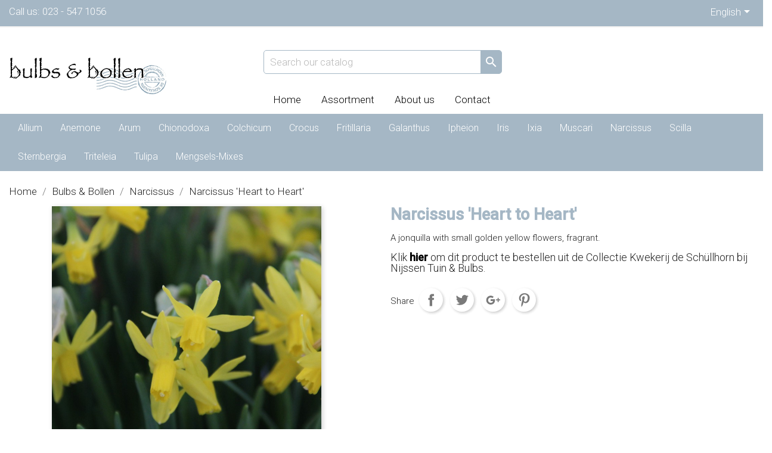

--- FILE ---
content_type: text/html; charset=utf-8
request_url: https://www.bulbs-bollen.nl/en/narcissus/92-narcissus-heart-to-heart-8965.html
body_size: 8752
content:
<!doctype html>
<html lang="en">

  <head>
    
      
  <meta charset="utf-8">


  <meta http-equiv="x-ua-compatible" content="ie=edge">



  <link rel="canonical" href="https://www.bulbs-bollen.nl/en/narcissus/92-narcissus-heart-to-heart-8965.html">

  <title>Narcissus &#039;Heart to Heart&#039;</title>
  <meta name="description" content="A jonquilla with small golden yellow flowers, fragrant.">
  <meta name="keywords" content="">
      
                  <link rel="alternate" href="https://www.bulbs-bollen.nl/nl/narcissus/92-narcissus-heart-to-heart-8965.html" hreflang="nl-nl">
                  <link rel="alternate" href="https://www.bulbs-bollen.nl/en/narcissus/92-narcissus-heart-to-heart-8965.html" hreflang="en-us">
        



  <meta name="viewport" content="width=device-width, initial-scale=1">



  <link rel="icon" type="image/vnd.microsoft.icon" href="/img/favicon.ico?1551887406">
  <link rel="shortcut icon" type="image/x-icon" href="/img/favicon.ico?1551887406">



    <link rel="stylesheet" href="https://www.bulbs-bollen.nl/themes/dewebsmid/assets/css/theme.css" type="text/css" media="all">
  <link rel="stylesheet" href="https://www.bulbs-bollen.nl/modules/spcustomhtml/views/css/style.css" type="text/css" media="all">
  <link rel="stylesheet" href="https://www.bulbs-bollen.nl/modules/sphomeslider/css/sphomeslider.css" type="text/css" media="all">
  <link rel="stylesheet" href="https://www.bulbs-bollen.nl/modules/sphomeslider/css/animate.css" type="text/css" media="all">
  <link rel="stylesheet" href="https://www.bulbs-bollen.nl/modules/sphomeslider/css/owl.carousel.css" type="text/css" media="all">
  <link rel="stylesheet" href="https://www.bulbs-bollen.nl/modules/spextraslider/views/css/style.css" type="text/css" media="all">
  <link rel="stylesheet" href="https://www.bulbs-bollen.nl/modules/spextraslider/views/css/css3.css" type="text/css" media="all">
  <link rel="stylesheet" href="https://www.bulbs-bollen.nl/modules/mollie/views/css/front.css" type="text/css" media="all">
  <link rel="stylesheet" href="https://www.bulbs-bollen.nl/modules/mollie/views/css/mollie.css" type="text/css" media="all">
  <link rel="stylesheet" href="https://www.bulbs-bollen.nl/modules/vatnumbercleaner/views/css/verif_fo.css" type="text/css" media="all">
  <link rel="stylesheet" href="https://www.bulbs-bollen.nl/js/jquery/ui/themes/base/minified/jquery-ui.min.css" type="text/css" media="all">
  <link rel="stylesheet" href="https://www.bulbs-bollen.nl/js/jquery/ui/themes/base/minified/jquery.ui.theme.min.css" type="text/css" media="all">
  <link rel="stylesheet" href="https://www.bulbs-bollen.nl/themes/dewebsmid/modules/combinationsincatalog/views/css/ps17/style.css" type="text/css" media="all">
  <link rel="stylesheet" href="https://www.bulbs-bollen.nl/themes/dewebsmid/assets/css/custom.css" type="text/css" media="all">




  

  <script type="text/javascript">
        var prestashop = {"cart":{"products":[],"totals":{"total":{"type":"total","label":"Total","amount":0,"value":"\u20ac0.00"},"total_including_tax":{"type":"total","label":"Total (tax incl.)","amount":0,"value":"\u20ac0.00"},"total_excluding_tax":{"type":"total","label":"Total (tax excl.)","amount":0,"value":"\u20ac0.00"}},"subtotals":{"products":{"type":"products","label":"Subtotal","amount":0,"value":"\u20ac0.00"},"discounts":null,"shipping":{"type":"shipping","label":"Shipping","amount":0,"value":"Free"},"tax":null},"products_count":0,"summary_string":"0 items","vouchers":{"allowed":1,"added":[]},"discounts":[],"minimalPurchase":20,"minimalPurchaseRequired":"A minimum shopping cart total of \u20ac20.00 (tax excl.) is required to validate your order. Current cart total is \u20ac0.00 (tax excl.)."},"currency":{"name":"Euro","iso_code":"EUR","iso_code_num":"978","sign":"\u20ac"},"customer":{"lastname":null,"firstname":null,"email":null,"birthday":null,"newsletter":null,"newsletter_date_add":null,"optin":null,"website":null,"company":null,"siret":null,"ape":null,"is_logged":false,"gender":{"type":null,"name":null},"addresses":[]},"language":{"name":"English (English)","iso_code":"en","locale":"en-US","language_code":"en-us","is_rtl":"0","date_format_lite":"m\/d\/Y","date_format_full":"m\/d\/Y H:i:s","id":4},"page":{"title":"","canonical":null,"meta":{"title":"Narcissus 'Heart to Heart'","description":"A jonquilla with small golden yellow flowers, fragrant.","keywords":"","robots":"index"},"page_name":"product","body_classes":{"lang-en":true,"lang-rtl":false,"country-NL":true,"currency-EUR":true,"layout-full-width":true,"page-product":true,"tax-display-disabled":true,"product-id-92":true,"product-Narcissus 'Heart to Heart'":true,"product-id-category-601":true,"product-id-manufacturer-0":true,"product-id-supplier-0":true},"admin_notifications":[]},"shop":{"name":"bulbs-bollen.nl","logo":"\/img\/nijssentuin-logo-1550151965.jpg","stores_icon":"\/img\/logo_stores.png","favicon":"\/img\/favicon.ico"},"urls":{"base_url":"https:\/\/www.bulbs-bollen.nl\/","current_url":"https:\/\/www.bulbs-bollen.nl\/en\/narcissus\/92-narcissus-heart-to-heart-8965.html","shop_domain_url":"https:\/\/www.bulbs-bollen.nl","img_ps_url":"https:\/\/www.bulbs-bollen.nl\/img\/","img_cat_url":"https:\/\/www.bulbs-bollen.nl\/img\/c\/","img_lang_url":"https:\/\/www.bulbs-bollen.nl\/img\/l\/","img_prod_url":"https:\/\/www.bulbs-bollen.nl\/img\/p\/","img_manu_url":"https:\/\/www.bulbs-bollen.nl\/img\/m\/","img_sup_url":"https:\/\/www.bulbs-bollen.nl\/img\/su\/","img_ship_url":"https:\/\/www.bulbs-bollen.nl\/img\/s\/","img_store_url":"https:\/\/www.bulbs-bollen.nl\/img\/st\/","img_col_url":"https:\/\/www.bulbs-bollen.nl\/img\/co\/","img_url":"https:\/\/www.bulbs-bollen.nl\/themes\/dewebsmid\/assets\/img\/","css_url":"https:\/\/www.bulbs-bollen.nl\/themes\/dewebsmid\/assets\/css\/","js_url":"https:\/\/www.bulbs-bollen.nl\/themes\/dewebsmid\/assets\/js\/","pic_url":"https:\/\/www.bulbs-bollen.nl\/upload\/","pages":{"address":"https:\/\/www.bulbs-bollen.nl\/en\/address","addresses":"https:\/\/www.bulbs-bollen.nl\/en\/addresses","authentication":"https:\/\/www.bulbs-bollen.nl\/en\/authentication","cart":"https:\/\/www.bulbs-bollen.nl\/en\/cart","category":"https:\/\/www.bulbs-bollen.nl\/en\/index.php?controller=category","cms":"https:\/\/www.bulbs-bollen.nl\/en\/index.php?controller=cms","contact":"https:\/\/www.bulbs-bollen.nl\/en\/contact-us","discount":"https:\/\/www.bulbs-bollen.nl\/en\/discount","guest_tracking":"https:\/\/www.bulbs-bollen.nl\/en\/guest-tracking","history":"https:\/\/www.bulbs-bollen.nl\/en\/order-history","identity":"https:\/\/www.bulbs-bollen.nl\/en\/Identity","index":"https:\/\/www.bulbs-bollen.nl\/en\/","my_account":"https:\/\/www.bulbs-bollen.nl\/en\/my-account","order_confirmation":"https:\/\/www.bulbs-bollen.nl\/en\/index.php?controller=order-confirmation","order_detail":"https:\/\/www.bulbs-bollen.nl\/en\/index.php?controller=order-detail","order_follow":"https:\/\/www.bulbs-bollen.nl\/en\/order-follow","order":"https:\/\/www.bulbs-bollen.nl\/en\/order","order_return":"https:\/\/www.bulbs-bollen.nl\/en\/index.php?controller=order-return","order_slip":"https:\/\/www.bulbs-bollen.nl\/en\/order-slip","pagenotfound":"https:\/\/www.bulbs-bollen.nl\/en\/page-not-found","password":"https:\/\/www.bulbs-bollen.nl\/en\/password-recovery","pdf_invoice":"https:\/\/www.bulbs-bollen.nl\/en\/index.php?controller=pdf-invoice","pdf_order_return":"https:\/\/www.bulbs-bollen.nl\/en\/index.php?controller=pdf-order-return","pdf_order_slip":"https:\/\/www.bulbs-bollen.nl\/en\/index.php?controller=pdf-order-slip","prices_drop":"https:\/\/www.bulbs-bollen.nl\/en\/index.php?controller=prices-drop","product":"https:\/\/www.bulbs-bollen.nl\/en\/index.php?controller=product","search":"https:\/\/www.bulbs-bollen.nl\/en\/search","sitemap":"https:\/\/www.bulbs-bollen.nl\/en\/sitemap","stores":"https:\/\/www.bulbs-bollen.nl\/en\/stores","supplier":"https:\/\/www.bulbs-bollen.nl\/en\/supplier","register":"https:\/\/www.bulbs-bollen.nl\/en\/authentication?create_account=1","order_login":"https:\/\/www.bulbs-bollen.nl\/en\/order?login=1"},"alternative_langs":{"nl-nl":"https:\/\/www.bulbs-bollen.nl\/nl\/narcissus\/92-narcissus-heart-to-heart-8965.html","en-us":"https:\/\/www.bulbs-bollen.nl\/en\/narcissus\/92-narcissus-heart-to-heart-8965.html"},"theme_assets":"\/themes\/dewebsmid\/assets\/","actions":{"logout":"https:\/\/www.bulbs-bollen.nl\/en\/?mylogout="},"no_picture_image":{"bySize":{"small_default":{"url":"https:\/\/www.bulbs-bollen.nl\/img\/p\/en-default-small_default.jpg","width":98,"height":98},"cart_default":{"url":"https:\/\/www.bulbs-bollen.nl\/img\/p\/en-default-cart_default.jpg","width":125,"height":125},"home_default":{"url":"https:\/\/www.bulbs-bollen.nl\/img\/p\/en-default-home_default.jpg","width":300,"height":300},"medium_default":{"url":"https:\/\/www.bulbs-bollen.nl\/img\/p\/en-default-medium_default.jpg","width":452,"height":452},"large_default":{"url":"https:\/\/www.bulbs-bollen.nl\/img\/p\/en-default-large_default.jpg","width":800,"height":800}},"small":{"url":"https:\/\/www.bulbs-bollen.nl\/img\/p\/en-default-small_default.jpg","width":98,"height":98},"medium":{"url":"https:\/\/www.bulbs-bollen.nl\/img\/p\/en-default-home_default.jpg","width":300,"height":300},"large":{"url":"https:\/\/www.bulbs-bollen.nl\/img\/p\/en-default-large_default.jpg","width":800,"height":800},"legend":""}},"configuration":{"display_taxes_label":false,"is_catalog":true,"show_prices":true,"opt_in":{"partner":false},"quantity_discount":{"type":"discount","label":"Discount"},"voucher_enabled":1,"return_enabled":0},"field_required":[],"breadcrumb":{"links":[{"title":"Home","url":"https:\/\/www.bulbs-bollen.nl\/en\/"},{"title":"Bulbs & Bollen","url":"https:\/\/www.bulbs-bollen.nl\/en\/586-bulbs-bollen"},{"title":"Narcissus","url":"https:\/\/www.bulbs-bollen.nl\/en\/601-narcissus"},{"title":"Narcissus 'Heart to Heart'","url":"https:\/\/www.bulbs-bollen.nl\/en\/narcissus\/92-narcissus-heart-to-heart-8965.html"}],"count":4},"link":{"protocol_link":"https:\/\/","protocol_content":"https:\/\/"},"time":1769794143,"static_token":"ac6e7a7e8d2b0a2c854c92f4b3b75c98","token":"76fa3ef58a3177a7610cedb93694e970"};
      </script>



  <script type="text/javascript">
    //<![CDATA[
    var extradeal = [];
    //]]>
</script><script type="text/javascript">
//<![CDATA[
	var combinationsInCatalogData = JSON.parse('{\"show_in_popular\":\"1\",\"show_in_category\":\"1\",\"show_in_search\":\"1\",\"show_in_related\":\"1\",\"display_add_to_cart\":\"1\",\"show_quantity\":\"1\",\"button_out_of_stock\":{\"1\":\"Uitverkocht\",\"4\":\"Sold out\"},\"combinations_display_type\":\"1\",\"show_attributes_labels\":\"1\",\"show_color_as_labels\":\"0\",\"show_out_of_stock\":\"1\",\"show_price_for_combination\":\"0\",\"show_advanced_options\":\"0\",\"miniature_root_path\":\".product-miniature\",\"miniature_thumbnail_container_path\":\".thumbnail-container\",\"miniature_thumbnail_image_path\":\".thumbnail-container img\",\"miniature_price_path\":\".price\",\"miniature_old_price_path\":\".regular-price\"}');
	var advancedFormFields = JSON.parse('[{\"type\":\"text\",\"label\":\"Product miniature root path:\\t\",\"name\":\"miniature_root_path\",\"class\":\"miniatureRootPath\",\"required\":false,\"lang\":false,\"desc\":\"You can set path to product miniature root element\\t\",\"init_value\":\".product-miniature\"},{\"type\":\"text\",\"label\":\"Product miniature thumbnail container path:\\t\",\"name\":\"miniature_thumbnail_container_path\",\"class\":\"miniatureThumbnailContainerPath\",\"required\":false,\"lang\":false,\"desc\":\"You can set path to product miniature thumbnail container element\\t\",\"init_value\":\".thumbnail-container\"},{\"type\":\"text\",\"label\":\"Product miniature thumbnail image path:\\t\",\"name\":\"miniature_thumbnail_image_path\",\"class\":\"miniatureThumbnailImagePath\",\"required\":false,\"lang\":false,\"desc\":\"You can set path to product miniature thumbnail image element\\t\",\"init_value\":\".thumbnail-container img\"},{\"type\":\"text\",\"label\":\"Product miniature price path:\\t\",\"name\":\"miniature_price_path\",\"class\":\"miniaturePricePath\",\"required\":false,\"lang\":false,\"desc\":\"You can set path to product miniature price element\\t\",\"init_value\":\".price\"},{\"type\":\"text\",\"label\":\"Product miniature old price path:\\t\",\"name\":\"miniature_old_price_path\",\"class\":\"miniatureOldPricePath\",\"required\":false,\"lang\":false,\"desc\":\"You can set path to product miniature old price element\\t\",\"init_value\":\".regular-price\"}]');
	var productCombinationsControllerLink = 'https://www.bulbs-bollen.nl/en/module/combinationsincatalog/ProductCombinations';
	var cartControllerLink = 'https://www.bulbs-bollen.nl/en/cart';
	var greaterThan1750 = Boolean('1');
	var idLang = '4';
	var addToCartLabel = '<i class="material-icons shopping-cart">&#xE547;</i>Add to cart';
//]]>
</script>



<script type="text/javascript">
var url_verif_fo = "/modules/vatnumbercleaner/ajax/verif_fo.php";
</script>




    
  <meta property="og:type" content="product">
  <meta property="og:url" content="https://www.bulbs-bollen.nl/en/narcissus/92-narcissus-heart-to-heart-8965.html">
  <meta property="og:title" content="Narcissus &#039;Heart to Heart&#039;">
  <meta property="og:site_name" content="bulbs-bollen.nl">
  <meta property="og:description" content="A jonquilla with small golden yellow flowers, fragrant.">
  <meta property="og:image" content="https://www.bulbs-bollen.nl/136-large_default/narcissus-heart-to-heart-8965.jpg">
  <meta property="product:pretax_price:amount" content="0.3211">
  <meta property="product:pretax_price:currency" content="EUR">
  <meta property="product:price:amount" content="0.35">
  <meta property="product:price:currency" content="EUR">
  
  </head>

  <body id="product" class="lang-en country-nl currency-eur layout-full-width page-product tax-display-disabled product-id-92 product-narcissus-heart-to-heart- product-id-category-601 product-id-manufacturer-0 product-id-supplier-0">

    
      
    

    <main>
      
              

      <header id="header">
        
          
  <div class="header-banner">
    
  </div>



  <nav class="header-nav" meta="true">
    <div class="container">
      <div class="row">
        <div class="hidden-sm-down">
          <div class="col-md-5 col-xs-12">
            <div id="_desktop_contact_link">
  <div id="contact-link">
                Call us: <span>023 - 547 1056</span>
      </div>
</div>

          </div>
          <div class="col-md-7 right-nav">
              <div id="_desktop_language_selector">
  <div class="language-selector-wrapper">
    <span id="language-selector-label" class="hidden-md-up">Language:</span>
    <div class="language-selector dropdown js-dropdown">
      <button data-toggle="dropdown" class="hidden-sm-down btn-unstyle" aria-haspopup="true" aria-expanded="false" aria-label="Language dropdown">
        <span class="expand-more">English</span>
        <i class="material-icons expand-more">&#xE5C5;</i>
      </button>
      <ul class="dropdown-menu hidden-sm-down" aria-labelledby="language-selector-label">
                  <li >
            <a href="https://www.bulbs-bollen.nl/nl/narcissus/92-narcissus-heart-to-heart-8965.html" class="dropdown-item" data-iso-code="nl">Nederlands</a>
          </li>
                  <li  class="current" >
            <a href="https://www.bulbs-bollen.nl/en/narcissus/92-narcissus-heart-to-heart-8965.html" class="dropdown-item" data-iso-code="en">English</a>
          </li>
              </ul>
      <select class="link hidden-md-up" aria-labelledby="language-selector-label">
                  <option value="https://www.bulbs-bollen.nl/nl/narcissus/92-narcissus-heart-to-heart-8965.html" data-iso-code="nl">
            Nederlands
          </option>
                  <option value="https://www.bulbs-bollen.nl/en/narcissus/92-narcissus-heart-to-heart-8965.html" selected="selected" data-iso-code="en">
            English
          </option>
              </select>
    </div>
  </div>
</div>

          </div>
        </div>
        <div class="hidden-md-up text-sm-center mobile">
          <div class="float-xs-left" id="menu-icon">
            <i class="material-icons d-inline">&#xE5D2;</i>
          </div>
          <div class="float-xs-right" id="_mobile_cart"></div>
          <div class="float-xs-right" id="_mobile_user_info"></div>
          <div class="top-logo" id="_mobile_logo"></div>
          <div class="clearfix"></div>
        </div>
      </div>
    </div>
  </nav>



  <div class="header-top">
    <div class="container">
       <div class="row">
        <div class="col-md-4 hidden-sm-down" id="_desktop_logo">
   	     <a href="https://www.bulbs-bollen.nl/">
        	 <img class="logo img-responsive" src="/img/nijssentuin-logo-1550151965.jpg" alt="bulbs-bollen.nl">
         </a>
        </div> 
        <div class="col-md-8 col-sm-12 position-static">
          <!-- Block search module TOP -->
<div id="search_widget" class="search-widget" data-search-controller-url="//www.bulbs-bollen.nl/en/search">
	<form method="get" action="//www.bulbs-bollen.nl/en/search">
		<input type="hidden" name="controller" value="search">
		<input type="text" name="s" value="" placeholder="Search our catalog" aria-label="Search">
		<button type="submit">
			<i class="material-icons search">&#xE8B6;</i>
      <span class="hidden-xl-down">Search</span>
		</button>
	</form>
</div>
<!-- /Block search module TOP -->

          <div class="clearfix"></div>
        </div>
      </div>
      <div id="mobile_top_menu_wrapper" class="row hidden-md-up" style="display:none;">
        <div class="js-top-menu mobile" id="_mobile_top_menu"></div>
        <div class="js-top-menu-bottom">
          <div id="_mobile_currency_selector"></div>
          <div id="_mobile_language_selector"></div>
          <div id="_mobile_contact_link"></div>
        </div>
      </div>
    </div>
  </div>



        
      </header>

      
        
<aside id="notifications">
  <div class="container">
    
    
    
      </div>
</aside>
      
		
		<section id="wrapper">
		<div class="extramenu hidden-xs">
			<div class="container">
				<ul>
					<li><a href="https://www.bulbs-bollen.nl/">Home</a></li>
										<li><a href="https://www.bulbs-bollen.nl/586-bulbs-bollen">Assortment</a></li>
					<li><a href="https://www.bulbs-bollen.nl/en/index.php?controller=cms?id_cms=7">About us</a></li>
					<li><a href="https://www.bulbs-bollen.nl/en/contact-us">Contact</a></li>
				</ul>
			</div>	
		</div>
		<div id="hoofdmenu">
			<div class="container">
				

<div class="menu js-top-menu position-static hidden-sm-down" id="_desktop_top_menu">
    
          <ul class="top-menu" id="top-menu" data-depth="0">
                    <li class="category" id="category-587">
                          <a
                class="dropdown-item"
                href="https://www.bulbs-bollen.nl/en/587-allium" data-depth="0"
                              >
                                Allium
              </a>
                          </li>
                    <li class="category" id="category-588">
                          <a
                class="dropdown-item"
                href="https://www.bulbs-bollen.nl/en/588-anemone" data-depth="0"
                              >
                                Anemone
              </a>
                          </li>
                    <li class="category" id="category-589">
                          <a
                class="dropdown-item"
                href="https://www.bulbs-bollen.nl/en/589-arum" data-depth="0"
                              >
                                Arum
              </a>
                          </li>
                    <li class="category" id="category-591">
                          <a
                class="dropdown-item"
                href="https://www.bulbs-bollen.nl/en/591-chionodoxa" data-depth="0"
                              >
                                Chionodoxa
              </a>
                          </li>
                    <li class="category" id="category-592">
                          <a
                class="dropdown-item"
                href="https://www.bulbs-bollen.nl/en/592-colchicum" data-depth="0"
                              >
                                Colchicum
              </a>
                          </li>
                    <li class="category" id="category-593">
                          <a
                class="dropdown-item"
                href="https://www.bulbs-bollen.nl/en/593-crocus" data-depth="0"
                              >
                                Crocus
              </a>
                          </li>
                    <li class="category" id="category-594">
                          <a
                class="dropdown-item"
                href="https://www.bulbs-bollen.nl/en/594-fritillaria" data-depth="0"
                              >
                                Fritillaria
              </a>
                          </li>
                    <li class="category" id="category-595">
                          <a
                class="dropdown-item"
                href="https://www.bulbs-bollen.nl/en/595-galanthus" data-depth="0"
                              >
                                Galanthus
              </a>
                          </li>
                    <li class="category" id="category-596">
                          <a
                class="dropdown-item"
                href="https://www.bulbs-bollen.nl/en/596-ipheion" data-depth="0"
                              >
                                Ipheion
              </a>
                          </li>
                    <li class="category" id="category-597">
                          <a
                class="dropdown-item"
                href="https://www.bulbs-bollen.nl/en/597-iris" data-depth="0"
                              >
                                Iris
              </a>
                          </li>
                    <li class="category" id="category-598">
                          <a
                class="dropdown-item"
                href="https://www.bulbs-bollen.nl/en/598-ixia" data-depth="0"
                              >
                                Ixia
              </a>
                          </li>
                    <li class="category" id="category-600">
                          <a
                class="dropdown-item"
                href="https://www.bulbs-bollen.nl/en/600-muscari" data-depth="0"
                              >
                                Muscari
              </a>
                          </li>
                    <li class="category" id="category-601">
                          <a
                class="dropdown-item"
                href="https://www.bulbs-bollen.nl/en/601-narcissus" data-depth="0"
                              >
                                Narcissus
              </a>
                          </li>
                    <li class="category" id="category-603">
                          <a
                class="dropdown-item"
                href="https://www.bulbs-bollen.nl/en/603-scilla" data-depth="0"
                              >
                                Scilla
              </a>
                          </li>
                    <li class="category" id="category-604">
                          <a
                class="dropdown-item"
                href="https://www.bulbs-bollen.nl/en/604-sternbergia" data-depth="0"
                              >
                                Sternbergia
              </a>
                          </li>
                    <li class="category" id="category-605">
                          <a
                class="dropdown-item"
                href="https://www.bulbs-bollen.nl/en/605-triteleia" data-depth="0"
                              >
                                Triteleia
              </a>
                          </li>
                    <li class="category" id="category-606">
                          <a
                class="dropdown-item"
                href="https://www.bulbs-bollen.nl/en/606-tulipa" data-depth="0"
                              >
                                Tulipa
              </a>
                          </li>
                    <li class="category" id="category-608">
                          <a
                class="dropdown-item"
                href="https://www.bulbs-bollen.nl/en/608-mengsels-mixes" data-depth="0"
                              >
                                Mengsels-Mixes
              </a>
                          </li>
              </ul>
    
    <div class="clearfix"></div>
</div>

			</div>
		</div>

        
			
						
        <div class="container">
			
			
            	<nav data-depth="4" class="breadcrumb hidden-sm-down">
  <ol itemscope itemtype="http://schema.org/BreadcrumbList">
    
              
          <li itemprop="itemListElement" itemscope itemtype="http://schema.org/ListItem">
            <a itemprop="item" href="https://www.bulbs-bollen.nl/en/">
              <span itemprop="name">Home</span>
            </a>
            <meta itemprop="position" content="1">
          </li>
        
              
          <li itemprop="itemListElement" itemscope itemtype="http://schema.org/ListItem">
            <a itemprop="item" href="https://www.bulbs-bollen.nl/en/586-bulbs-bollen">
              <span itemprop="name">Bulbs &amp; Bollen</span>
            </a>
            <meta itemprop="position" content="2">
          </li>
        
              
          <li itemprop="itemListElement" itemscope itemtype="http://schema.org/ListItem">
            <a itemprop="item" href="https://www.bulbs-bollen.nl/en/601-narcissus">
              <span itemprop="name">Narcissus</span>
            </a>
            <meta itemprop="position" content="3">
          </li>
        
              
          <li itemprop="itemListElement" itemscope itemtype="http://schema.org/ListItem">
            <a itemprop="item" href="https://www.bulbs-bollen.nl/en/narcissus/92-narcissus-heart-to-heart-8965.html">
              <span itemprop="name">Narcissus &#039;Heart to Heart&#039;</span>
            </a>
            <meta itemprop="position" content="4">
          </li>
        
          
  </ol>
</nav>
          	
				<div class="row">
		
          

          
  <div id="content-wrapper">
    
    

  <section id="main" itemscope itemtype="https://schema.org/Product">
    <meta itemprop="url" content="https://www.bulbs-bollen.nl/en/narcissus/92-narcissus-heart-to-heart-8965.html">

    <div class="row">
      <div class="col-md-6">
        
          <section class="page-content" id="content">
            
              
                <ul class="product-flags">
                                  </ul>
              

              
                <div class="images-container">
  
    <div class="product-cover">
              <img class="js-qv-product-cover" src="https://www.bulbs-bollen.nl/136-large_default/narcissus-heart-to-heart-8965.jpg" alt="" title="" style="width:100%;" itemprop="image">
        <div class="layer hidden-sm-down" data-toggle="modal" data-target="#product-modal">
          <i class="material-icons zoom-in">&#xE8FF;</i>
        </div>
          </div>
  

  
    <div class="js-qv-mask mask">
      <ul class="product-images js-qv-product-images">
                  <li class="thumb-container">
            <img
              class="thumb js-thumb  selected "
              data-image-medium-src="https://www.bulbs-bollen.nl/136-medium_default/narcissus-heart-to-heart-8965.jpg"
              data-image-large-src="https://www.bulbs-bollen.nl/136-large_default/narcissus-heart-to-heart-8965.jpg"
              src="https://www.bulbs-bollen.nl/136-home_default/narcissus-heart-to-heart-8965.jpg"
              alt=""
              title=""
              width="100"
              itemprop="image"
            >
          </li>
              </ul>
    </div>
  
</div>

              
              <div class="scroll-box-arrows">
                <i class="material-icons left">&#xE314;</i>
                <i class="material-icons right">&#xE315;</i>
              </div>

            
          </section>
        
        </div>
        <div class="col-md-6">
          
            
              <h1 class="h1" itemprop="name">Narcissus &#039;Heart to Heart&#039;</h1>
            
          
          
                      

          <div class="product-information">
            
              <div id="product-description-short-92" itemprop="description">A jonquilla with small golden yellow flowers, fragrant.</div>
            

            <div class="exit-link">
              Klik <a href="https://www.nijssentuin.nl/590-collectie-kwekerij-de-schuellhorn">hier</a> om dit product te bestellen uit de Collectie Kwekerij de Schüllhorn bij Nijssen Tuin & Bulbs.
            </div>


            
            <div class="product-actions">
              
                <form action="https://www.bulbs-bollen.nl/en/cart" method="post" id="add-to-cart-or-refresh">
                  <input type="hidden" name="token" value="ac6e7a7e8d2b0a2c854c92f4b3b75c98">
                  <input type="hidden" name="id_product" value="92" id="product_page_product_id">
                  <input type="hidden" name="id_customization" value="0" id="product_customization_id">

                  
                    <div class="product-variants">
  </div>
                  

                  
                                      

                  
                    <section class="product-discounts">
  </section>
                  

                  
                    <div class="product-add-to-cart">
  </div>
                  

                  
                    <div class="product-additional-info">
  
      <div class="social-sharing">
      <span>Share</span>
      <ul>
                  <li class="facebook icon-gray"><a href="http://www.facebook.com/sharer.php?u=https://www.bulbs-bollen.nl/en/narcissus/92-narcissus-heart-to-heart-8965.html" class="text-hide" title="Share" target="_blank">Share</a></li>
                  <li class="twitter icon-gray"><a href="https://twitter.com/intent/tweet?text=Narcissus \&#039;Heart to Heart\&#039; https://www.bulbs-bollen.nl/en/narcissus/92-narcissus-heart-to-heart-8965.html" class="text-hide" title="Tweet" target="_blank">Tweet</a></li>
                  <li class="googleplus icon-gray"><a href="https://plus.google.com/share?url=https://www.bulbs-bollen.nl/en/narcissus/92-narcissus-heart-to-heart-8965.html" class="text-hide" title="Google+" target="_blank">Google+</a></li>
                  <li class="pinterest icon-gray"><a href="http://www.pinterest.com/pin/create/button/?media=https://www.bulbs-bollen.nl/136/narcissus-heart-to-heart-8965.jpg&amp;url=https://www.bulbs-bollen.nl/en/narcissus/92-narcissus-heart-to-heart-8965.html" class="text-hide" title="Pinterest" target="_blank">Pinterest</a></li>
              </ul>
    </div>
  

</div>
                  

                                    
                </form>
              

            </div>

            
              
            
        </div>
      </div>
    </div>

    
              <div class="tabs">
                <ul class="nav nav-tabs" role="tablist">
                                      <li class="nav-item">
                       <a
                         class="nav-link active"
                         data-toggle="tab"
                         href="#description"
                         role="tab"
                         aria-controls="description"
                          aria-selected="true">Description</a>
                    </li>
                                    <li class="nav-item">
                    <a
                      class="nav-link"
                      data-toggle="tab"
                      href="#product-details"
                      role="tab"
                      aria-controls="product-details"
                      >Product Details</a>
                  </li>
                                                    </ul>

                <div class="tab-content" id="tab-content">
                 <div class="tab-pane fade in active" id="description" role="tabpanel">
                   
                     <div class="product-description">A jonquilla with small golden yellow flowers, fragrant.</div>
                   
                 </div>

                 
                   <div class="tab-pane fade"
     id="product-details"
     data-product="{&quot;id_shop_default&quot;:&quot;1&quot;,&quot;id_manufacturer&quot;:&quot;0&quot;,&quot;id_supplier&quot;:&quot;0&quot;,&quot;reference&quot;:&quot;8965&quot;,&quot;is_virtual&quot;:&quot;0&quot;,&quot;delivery_in_stock&quot;:&quot;&quot;,&quot;delivery_out_stock&quot;:&quot;&quot;,&quot;id_category_default&quot;:&quot;601&quot;,&quot;on_sale&quot;:&quot;0&quot;,&quot;online_only&quot;:&quot;0&quot;,&quot;ecotax&quot;:0,&quot;minimal_quantity&quot;:&quot;10&quot;,&quot;low_stock_threshold&quot;:null,&quot;low_stock_alert&quot;:&quot;0&quot;,&quot;price&quot;:&quot;\u20ac0.35&quot;,&quot;unity&quot;:&quot;&quot;,&quot;unit_price_ratio&quot;:&quot;0.000000&quot;,&quot;additional_shipping_cost&quot;:&quot;0.00&quot;,&quot;customizable&quot;:&quot;0&quot;,&quot;text_fields&quot;:&quot;0&quot;,&quot;uploadable_files&quot;:&quot;0&quot;,&quot;redirect_type&quot;:&quot;404&quot;,&quot;id_type_redirected&quot;:&quot;0&quot;,&quot;available_for_order&quot;:&quot;0&quot;,&quot;available_date&quot;:&quot;0000-00-00&quot;,&quot;show_condition&quot;:&quot;0&quot;,&quot;condition&quot;:&quot;new&quot;,&quot;show_price&quot;:&quot;1&quot;,&quot;indexed&quot;:&quot;1&quot;,&quot;visibility&quot;:&quot;both&quot;,&quot;cache_default_attribute&quot;:&quot;0&quot;,&quot;advanced_stock_management&quot;:&quot;0&quot;,&quot;date_add&quot;:&quot;2019-02-28 12:56:45&quot;,&quot;date_upd&quot;:&quot;2022-01-05 08:35:56&quot;,&quot;pack_stock_type&quot;:&quot;3&quot;,&quot;meta_description&quot;:&quot;&quot;,&quot;meta_keywords&quot;:&quot;&quot;,&quot;meta_title&quot;:&quot;&quot;,&quot;link_rewrite&quot;:&quot;narcissus-heart-to-heart-8965&quot;,&quot;name&quot;:&quot;Narcissus &#039;Heart to Heart&#039;&quot;,&quot;description&quot;:&quot;A jonquilla with small golden yellow flowers, fragrant.&quot;,&quot;description_short&quot;:&quot;A jonquilla with small golden yellow flowers, fragrant.&quot;,&quot;available_now&quot;:&quot;&quot;,&quot;available_later&quot;:&quot;&quot;,&quot;id&quot;:92,&quot;id_product&quot;:92,&quot;out_of_stock&quot;:0,&quot;new&quot;:0,&quot;id_product_attribute&quot;:&quot;0&quot;,&quot;quantity_wanted&quot;:10,&quot;extraContent&quot;:[],&quot;allow_oosp&quot;:0,&quot;category&quot;:&quot;narcissus&quot;,&quot;category_name&quot;:&quot;Narcissus&quot;,&quot;link&quot;:&quot;https:\/\/www.bulbs-bollen.nl\/en\/narcissus\/92-narcissus-heart-to-heart-8965.html&quot;,&quot;attribute_price&quot;:0,&quot;price_tax_exc&quot;:0.3211,&quot;price_without_reduction&quot;:0.349999,&quot;reduction&quot;:0,&quot;specific_prices&quot;:[],&quot;quantity&quot;:-100,&quot;quantity_all_versions&quot;:-100,&quot;id_image&quot;:&quot;en-default&quot;,&quot;features&quot;:[{&quot;name&quot;:&quot;Delivery period&quot;,&quot;value&quot;:&quot;Delivery on planting time&quot;,&quot;id_feature&quot;:&quot;21&quot;,&quot;position&quot;:&quot;4&quot;},{&quot;name&quot;:&quot;Light Requirements&quot;,&quot;value&quot;:&quot;Sun to semi shade&quot;,&quot;id_feature&quot;:&quot;23&quot;,&quot;position&quot;:&quot;6&quot;},{&quot;name&quot;:&quot;Color&quot;,&quot;value&quot;:&quot;golden yellow&quot;,&quot;id_feature&quot;:&quot;7&quot;,&quot;position&quot;:&quot;8&quot;},{&quot;name&quot;:&quot;Bulb size&quot;,&quot;value&quot;:&quot;I&quot;,&quot;id_feature&quot;:&quot;19&quot;,&quot;position&quot;:&quot;9&quot;},{&quot;name&quot;:&quot;Bulb spacing in cm.&quot;,&quot;value&quot;:&quot;10&quot;,&quot;id_feature&quot;:&quot;12&quot;,&quot;position&quot;:&quot;10&quot;},{&quot;name&quot;:&quot;Planting depth in cm.&quot;,&quot;value&quot;:&quot;10-12&quot;,&quot;id_feature&quot;:&quot;10&quot;,&quot;position&quot;:&quot;11&quot;},{&quot;name&quot;:&quot;Flowering time in the months&quot;,&quot;value&quot;:&quot;3-4&quot;,&quot;id_feature&quot;:&quot;8&quot;,&quot;position&quot;:&quot;14&quot;},{&quot;name&quot;:&quot;Height in cm.&quot;,&quot;value&quot;:&quot;10-15&quot;,&quot;id_feature&quot;:&quot;11&quot;,&quot;position&quot;:&quot;16&quot;}],&quot;attachments&quot;:[],&quot;virtual&quot;:0,&quot;pack&quot;:0,&quot;packItems&quot;:[],&quot;nopackprice&quot;:0,&quot;customization_required&quot;:false,&quot;rate&quot;:9,&quot;tax_name&quot;:&quot;NL BTW 9%&quot;,&quot;ecotax_rate&quot;:0,&quot;unit_price&quot;:&quot;&quot;,&quot;customizations&quot;:{&quot;fields&quot;:[]},&quot;id_customization&quot;:0,&quot;is_customizable&quot;:false,&quot;show_quantities&quot;:false,&quot;quantity_label&quot;:&quot;Item&quot;,&quot;quantity_discounts&quot;:[],&quot;customer_group_discount&quot;:0,&quot;images&quot;:[{&quot;bySize&quot;:{&quot;small_default&quot;:{&quot;url&quot;:&quot;https:\/\/www.bulbs-bollen.nl\/136-small_default\/narcissus-heart-to-heart-8965.jpg&quot;,&quot;width&quot;:98,&quot;height&quot;:98},&quot;cart_default&quot;:{&quot;url&quot;:&quot;https:\/\/www.bulbs-bollen.nl\/136-cart_default\/narcissus-heart-to-heart-8965.jpg&quot;,&quot;width&quot;:125,&quot;height&quot;:125},&quot;home_default&quot;:{&quot;url&quot;:&quot;https:\/\/www.bulbs-bollen.nl\/136-home_default\/narcissus-heart-to-heart-8965.jpg&quot;,&quot;width&quot;:300,&quot;height&quot;:300},&quot;medium_default&quot;:{&quot;url&quot;:&quot;https:\/\/www.bulbs-bollen.nl\/136-medium_default\/narcissus-heart-to-heart-8965.jpg&quot;,&quot;width&quot;:452,&quot;height&quot;:452},&quot;large_default&quot;:{&quot;url&quot;:&quot;https:\/\/www.bulbs-bollen.nl\/136-large_default\/narcissus-heart-to-heart-8965.jpg&quot;,&quot;width&quot;:800,&quot;height&quot;:800}},&quot;small&quot;:{&quot;url&quot;:&quot;https:\/\/www.bulbs-bollen.nl\/136-small_default\/narcissus-heart-to-heart-8965.jpg&quot;,&quot;width&quot;:98,&quot;height&quot;:98},&quot;medium&quot;:{&quot;url&quot;:&quot;https:\/\/www.bulbs-bollen.nl\/136-home_default\/narcissus-heart-to-heart-8965.jpg&quot;,&quot;width&quot;:300,&quot;height&quot;:300},&quot;large&quot;:{&quot;url&quot;:&quot;https:\/\/www.bulbs-bollen.nl\/136-large_default\/narcissus-heart-to-heart-8965.jpg&quot;,&quot;width&quot;:800,&quot;height&quot;:800},&quot;legend&quot;:&quot;&quot;,&quot;cover&quot;:&quot;1&quot;,&quot;id_image&quot;:&quot;136&quot;,&quot;position&quot;:&quot;1&quot;,&quot;associatedVariants&quot;:[]}],&quot;cover&quot;:{&quot;bySize&quot;:{&quot;small_default&quot;:{&quot;url&quot;:&quot;https:\/\/www.bulbs-bollen.nl\/136-small_default\/narcissus-heart-to-heart-8965.jpg&quot;,&quot;width&quot;:98,&quot;height&quot;:98},&quot;cart_default&quot;:{&quot;url&quot;:&quot;https:\/\/www.bulbs-bollen.nl\/136-cart_default\/narcissus-heart-to-heart-8965.jpg&quot;,&quot;width&quot;:125,&quot;height&quot;:125},&quot;home_default&quot;:{&quot;url&quot;:&quot;https:\/\/www.bulbs-bollen.nl\/136-home_default\/narcissus-heart-to-heart-8965.jpg&quot;,&quot;width&quot;:300,&quot;height&quot;:300},&quot;medium_default&quot;:{&quot;url&quot;:&quot;https:\/\/www.bulbs-bollen.nl\/136-medium_default\/narcissus-heart-to-heart-8965.jpg&quot;,&quot;width&quot;:452,&quot;height&quot;:452},&quot;large_default&quot;:{&quot;url&quot;:&quot;https:\/\/www.bulbs-bollen.nl\/136-large_default\/narcissus-heart-to-heart-8965.jpg&quot;,&quot;width&quot;:800,&quot;height&quot;:800}},&quot;small&quot;:{&quot;url&quot;:&quot;https:\/\/www.bulbs-bollen.nl\/136-small_default\/narcissus-heart-to-heart-8965.jpg&quot;,&quot;width&quot;:98,&quot;height&quot;:98},&quot;medium&quot;:{&quot;url&quot;:&quot;https:\/\/www.bulbs-bollen.nl\/136-home_default\/narcissus-heart-to-heart-8965.jpg&quot;,&quot;width&quot;:300,&quot;height&quot;:300},&quot;large&quot;:{&quot;url&quot;:&quot;https:\/\/www.bulbs-bollen.nl\/136-large_default\/narcissus-heart-to-heart-8965.jpg&quot;,&quot;width&quot;:800,&quot;height&quot;:800},&quot;legend&quot;:&quot;&quot;,&quot;cover&quot;:&quot;1&quot;,&quot;id_image&quot;:&quot;136&quot;,&quot;position&quot;:&quot;1&quot;,&quot;associatedVariants&quot;:[]},&quot;has_discount&quot;:false,&quot;discount_type&quot;:null,&quot;discount_percentage&quot;:null,&quot;discount_percentage_absolute&quot;:null,&quot;discount_amount&quot;:null,&quot;discount_amount_to_display&quot;:null,&quot;price_amount&quot;:0.35,&quot;unit_price_full&quot;:&quot;&quot;,&quot;show_availability&quot;:true,&quot;availability_message&quot;:&quot;Out-of-Stock&quot;,&quot;availability_date&quot;:null,&quot;availability&quot;:&quot;unavailable&quot;}"
     role="tabpanel"
  >
  
              <div class="product-reference">
        <label class="label">Reference </label>
        <span itemprop="sku">8965</span>
      </div>
      

 

  
      

  
    <div class="product-out-of-stock">
      
    </div>
  

  
          <section class="product-features">
        <p class="h6">Data sheet</p>
        <dl class="data-sheet">
                      <dt class="name">Delivery period</dt>
            <dd class="value">Delivery on planting time</dd>
                      <dt class="name">Light Requirements</dt>
            <dd class="value">Sun to semi shade</dd>
                      <dt class="name">Color</dt>
            <dd class="value">golden yellow</dd>
                      <dt class="name">Bulb size</dt>
            <dd class="value">I</dd>
                      <dt class="name">Bulb spacing in cm.</dt>
            <dd class="value">10</dd>
                      <dt class="name">Planting depth in cm.</dt>
            <dd class="value">10-12</dd>
                      <dt class="name">Flowering time in the months</dt>
            <dd class="value">3-4</dd>
                      <dt class="name">Height in cm.</dt>
            <dd class="value">10-15</dd>
                  </dl>
      </section>
      

    
      

  
      
</div>
                 

                 
                                    

                               </div>  
            </div>
          

    
          

    
      
    

    
      <div class="modal fade js-product-images-modal" id="product-modal">
  <div class="modal-dialog" role="document">
    <div class="modal-content">
      <div class="modal-body">
                <figure>
          <img class="js-modal-product-cover product-cover-modal" width="800" src="https://www.bulbs-bollen.nl/136-large_default/narcissus-heart-to-heart-8965.jpg" alt="" title="" itemprop="image">
          <figcaption class="image-caption">
          
            <div id="product-description-short" itemprop="description">A jonquilla with small golden yellow flowers, fragrant.</div>
          
        </figcaption>
        </figure>
        <aside id="thumbnails" class="thumbnails js-thumbnails text-sm-center">
          
            <div class="js-modal-mask mask  nomargin ">
              <ul class="product-images js-modal-product-images">
                                  <li class="thumb-container">
                    <img data-image-large-src="https://www.bulbs-bollen.nl/136-large_default/narcissus-heart-to-heart-8965.jpg" class="thumb js-modal-thumb" src="https://www.bulbs-bollen.nl/136-home_default/narcissus-heart-to-heart-8965.jpg" alt="" title="" width="300" itemprop="image">
                  </li>
                              </ul>
            </div>
          
                  </aside>
      </div>
    </div><!-- /.modal-content -->
  </div><!-- /.modal-dialog -->
</div><!-- /.modal -->
    

    
      <footer class="page-footer">
        
          <!-- Footer content -->
        
      </footer>
    
  </section>


    
  </div>


          
        </div> 		</div>		
        
			
      </section>

      <footer id="footer">
        
          <div class="prefooter-cnt"> 
  <div class="container prefooter">
    <div class="row">
      
        
      
    </div>
  </div>
</div>
<div class="footer-container footer-middle">
  <div class="container">
    <div class="row">
      
        <div class="col-md-6 links">
  <div class="row">
      <div class="col-md-6 wrapper">
      <p class="h3 hidden-sm-down">Products</p>
            <div class="title clearfix hidden-md-up" data-target="#footer_sub_menu_90437" data-toggle="collapse">
        <span class="h3">Products</span>
        <span class="float-xs-right">
          <span class="navbar-toggler collapse-icons">
            <i class="material-icons add">&#xE313;</i>
            <i class="material-icons remove">&#xE316;</i>
          </span>
        </span>
      </div>
      <ul id="footer_sub_menu_90437" class="collapse">
                  <li>
            <a
                id="link-cms-page-45-1"
                class="cms-page-link"
                href="https://www.bulbs-bollen.nl/en/content/45-tips"
                title="Tips"
                            >
              Tips
            </a>
          </li>
                  <li>
            <a
                id="link-cms-page-46-1"
                class="cms-page-link"
                href="https://www.bulbs-bollen.nl/en/content/46-bezorgen-en-afhalen"
                title="Bezorgen en afhalen"
                            >
              Delivery in the planting time
            </a>
          </li>
                  <li>
            <a
                id="link-custom-page-Assortment-1"
                class="custom-page-link"
                href="https://www.bulbs-bollen.nl/en/586-bulbs-bollen"
                title=""
                            >
              Assortment
            </a>
          </li>
              </ul>
    </div>
      <div class="col-md-6 wrapper">
      <p class="h3 hidden-sm-down">Our company</p>
            <div class="title clearfix hidden-md-up" data-target="#footer_sub_menu_67052" data-toggle="collapse">
        <span class="h3">Our company</span>
        <span class="float-xs-right">
          <span class="navbar-toggler collapse-icons">
            <i class="material-icons add">&#xE313;</i>
            <i class="material-icons remove">&#xE316;</i>
          </span>
        </span>
      </div>
      <ul id="footer_sub_menu_67052" class="collapse">
                  <li>
            <a
                id="link-cms-page-7-2"
                class="cms-page-link"
                href="https://www.bulbs-bollen.nl/en/content/7-over-ons"
                title=""
                            >
              About us
            </a>
          </li>
                  <li>
            <a
                id="link-cms-page-15-2"
                class="cms-page-link"
                href="https://www.bulbs-bollen.nl/en/content/15-algemene-voorwaarden"
                title=""
                            >
              Terms and conditions
            </a>
          </li>
                  <li>
            <a
                id="link-cms-page-49-2"
                class="cms-page-link"
                href="https://www.bulbs-bollen.nl/en/content/49-privacy-policy"
                title="Privacy Policy"
                            >
              Privacy Policy
            </a>
          </li>
                  <li>
            <a
                id="link-static-page-contact-2"
                class="cms-page-link"
                href="https://www.bulbs-bollen.nl/en/contact-us"
                title="Use our form to contact us"
                            >
              Contact us
            </a>
          </li>
                  <li>
            <a
                id="link-static-page-sitemap-2"
                class="cms-page-link"
                href="https://www.bulbs-bollen.nl/en/sitemap"
                title="Lost ? Find what your are looking for"
                            >
              Sitemap
            </a>
          </li>
              </ul>
    </div>
    </div>
</div>
<div class="block-contact col-md-3 links wrapper">
  <div class="hidden-sm-down">
    <p class="h4 text-uppercase block-contact-title">Store information</p>
      bulbs-bollen.nl<br />Postbus 653<br />2100 AR Heemstede<br />Netherlands
              <br>
                Call us: <span>023 - 547 1056</span>
                          <br>
                Email us: <a href="mailto:info@bulbs-bollen.nl" class="dropdown">info@bulbs-bollen.nl</a>
        </div>
  <div class="hidden-md-up">
    <div class="title">
      <a class="h3" href="https://www.bulbs-bollen.nl/en/stores">Store information</a>
    </div>
  </div>
</div>

      
    </div>
    <div class="row">
      
        
      
    </div>
  </div>
</div>
        
      </footer>

    </main>
	  

    
        <script type="text/javascript" src="https://www.bulbs-bollen.nl/themes/core.js" ></script>
  <script type="text/javascript" src="https://www.bulbs-bollen.nl/themes/classic/assets/js/theme.js" ></script>
  <script type="text/javascript" src="https://www.google.com/recaptcha/api.js?hl=en-us" ></script>
  <script type="text/javascript" src="https://www.bulbs-bollen.nl/modules/sphomeslider/js/owl.carousel.js" ></script>
  <script type="text/javascript" src="https://www.bulbs-bollen.nl/modules/ps_emailalerts/js/mailalerts.js" ></script>
  <script type="text/javascript" src="https://www.bulbs-bollen.nl/modules/vatnumbercleaner/views/js/verif_fo.js" ></script>
  <script type="text/javascript" src="https://www.bulbs-bollen.nl/js/jquery/ui/jquery-ui.min.js" ></script>
  <script type="text/javascript" src="https://www.bulbs-bollen.nl/modules/ps_searchbar/ps_searchbar.js" ></script>
  <script type="text/javascript" src="https://www.bulbs-bollen.nl/themes/dewebsmid/modules/combinationsincatalog/views/js/ps17/global.js" ></script>
  <script type="text/javascript" src="https://www.bulbs-bollen.nl/themes/dewebsmid/assets/js/custom.js" ></script>


    
	  

    
      
    
  </body>

</html>

--- FILE ---
content_type: text/css
request_url: https://www.bulbs-bollen.nl/modules/sphomeslider/css/sphomeslider.css
body_size: 163
content:
.sphomepage-slider {
  overflow: hidden;
  border-radius: 5px;
  position: relative; }
  .sphomepage-slider .owl-controls .owl-nav .owl-prev, .sphomepage-slider .owl-controls .owl-nav .owl-next {
    display: block;
    height: 42px;
    width: 42px;
    background: rgba(0, 0, 0, 0.3);
    position: absolute;
    top: calc(50% - 21px);
    z-index: 3;
    font-size: 20px;
    color: #fff;
    line-height: 42px;
    text-align: center;
    transition: 0.3s all ease 0s;
    margin: 0; }
  .sphomepage-slider .owl-controls .owl-nav .owl-prev {
    left: 0;
    border-radius: 0 3px 3px 0; }
  .sphomepage-slider .owl-controls .owl-nav .owl-next {
    right: 0;
    border-radius: 3px 0 0 3px; }
  .sphomepage-slider .owl-controls .owl-dots {
    display: block !important;
    position: absolute;
    bottom: 30px;
    left: 0;
    right: 0;
    text-align: center;
    z-index: 3; }
    .sphomepage-slider .owl-controls .owl-dots .owl-dot {
      display: inline-block;
      height: 10px;
      width: 10px;
      background: #fff;
      border-radius: 50%;
      margin: 0 10px;
      box-shadow: 1px 1px 2px #999;
      vertical-align: middle;
      transition: 0.3s all ease 0s; }
      .sphomepage-slider .owl-controls .owl-dots .owl-dot.active {
        height: 16px;
        width: 16px; }


--- FILE ---
content_type: text/css
request_url: https://www.bulbs-bollen.nl/modules/spextraslider/views/css/style.css
body_size: 257
content:
/*******************************************************
    SP Extra Slider Style
********************************************************/
.sp-extraslider .product-container .product-info .item-time .item-timer {
  font-size: 0;
  border-bottom: solid 1px #eee;
  padding-bottom: 15px;
  margin-bottom: 20px;
  padding-top: 15px; }
  .sp-extraslider .product-container .product-info .item-time .item-timer .time-item {
    display: inline-block;
    padding: 0 18px 0 0;
    margin: 0 12px 0 0;
    position: relative;
    text-align: center; }
    .sp-extraslider .product-container .product-info .item-time .item-timer .time-item:after {
      content: ":";
      font-size: 22px;
      position: absolute;
      right: 0;
      top: 0;
      display: block;
      color: #222; }
    .sp-extraslider .product-container .product-info .item-time .item-timer .time-item.time-sec {
      padding: 0;
      margin: 0; }
      .sp-extraslider .product-container .product-info .item-time .item-timer .time-item.time-sec:after {
        display: none; }
    .sp-extraslider .product-container .product-info .item-time .item-timer .time-item .num-time {
      color: #222222;
      font-size: 22px;
      font-weight: 500;
      padding-bottom: 7px; }
    .sp-extraslider .product-container .product-info .item-time .item-timer .time-item .name-time {
      color: #999999;
      font-size: 12px; }
.sp-extraslider .product-container .product-info .product-description {
  line-height: 22px; }
  .sp-extraslider .product-container .product-info .product-description p {
    margin: 0; }
.sp-extraslider .product-container .product-info .product-availability {
  margin-bottom: 5px; }
.sp-extraslider .product-container .product-info .product-price-and-shipping {
  margin-bottom: 15px; }
.sp-extraslider .style2 .product-container {
  overflow: hidden;
  margin-bottom: 15px; }
  .sp-extraslider .style2 .product-container .product-image {
    width: 90px;
    float: left;
    margin: 0 10px 0 0; }
  .sp-extraslider .style2 .product-container .product-info {
    text-align: left; }
.sp-extraslider .owl-controls {
  position: absolute;
  right: 0;
  top: 0;
  z-index: 4; }


--- FILE ---
content_type: text/css
request_url: https://www.bulbs-bollen.nl/modules/mollie/views/css/front.css
body_size: 879
content:
.mollie-reset-this * {
    animation: none;
    animation-delay: 0s;
    animation-direction: normal;
    animation-duration: 0s;
    animation-fill-mode: none;
    animation-iteration-count: 1;
    animation-name: none;
    animation-play-state: running;
    animation-timing-function: ease;
    backface-visibility: visible;
    background-clip: border-box;
    background-origin: padding-box;
    background-position-x: 0;
    background-position-y: 0;
    background: transparent none repeat scroll 0 0;
    background-size: auto auto;
    border-collapse: separate;
    border-image: none;
    border-spacing: 0;
    border-radius: 0;
    border: medium none inherit;
    bottom: auto;
    box-shadow: none;
    box-sizing: content-box;
    caption-side: top;
    clear: none;
    clip: auto;
    color: inherit;
    columns: auto;
    column-count: auto;
    column-fill: balance;
    column-gap: normal;
    column-rule: medium none currentColor;
    column-rule-color: currentColor;
    column-rule-style: none;
    column-rule-width: unset;
    column-span: 1;
    column-width: auto;
    content: normal;
    counter-increment: none;
    counter-reset: none;
    cursor: auto;
    direction: ltr;
    display: block;
    empty-cells: show;
    float: none;
    font-weight: normal;
    font-variant: normal;
    font-style: normal;
    font-size: medium;
    height: auto;
    hyphens: none;
    left: auto;
    letter-spacing: normal;
    line-height: normal;
    list-style: disc outside none;
    margin: 0;
    max-height: none;
    max-width: none;
    min-height: 0;
    min-width: 0;
    opacity: 1;
    orphans: 0;
    outline: none;
    overflow: visible;
    padding: 0;
    page-break-after: auto;
    page-break-before: auto;
    page-break-inside: auto;
    perspective: none;
    perspective-origin: 50% 50%;
    position: static;
    quotes: "\201C" "\201D" "\2018" "\2019";
    right: auto;
    tab-size: 8;
    table-layout: auto;
    text-align: inherit;
    text-align-last: auto;
    text-decoration: none;
    text-decoration-color: inherit;
    text-decoration-style: solid;
    text-indent: 0;
    text-shadow: none;
    text-transform: none;
    top: auto;
    transform: none;
    transform-style: flat;
    transition: none;
    transition-delay: 0s;
    transition-duration: 0s;
    transition-property: none;
    transition-timing-function: ease;
    unicode-bidi: normal;
    vertical-align: baseline;
    visibility: visible;
    white-space: normal;
    widows: 0;
    width: auto;
    word-spacing: normal;
    word-break: break-word;
    z-index: auto;
}

.mollie-reset-this script, .mollie-reset-this style {
    display: none;
}

.mollie-title {
    font-size: 16px;
    font-weight: 700;
}

.mollie_btn_primary {
    font-size: 16px!important;
    color: white!important;
    background-color: #2fb5d2;
    max-width: 200px;
    margin: 0 auto;
    text-decoration: none!important;
    font-weight: 700!important;
    padding: 5px;
}

.mollie_btn_primary:hover {
    background-color: #2592a9!important;
    cursor: pointer;
}

.mollie_text_center {
    text-align: center;
}

.mollie_button {
    box-shadow: 2px 2px 4px 0 rgba(0, 0, 0, .2);
    text-transform: uppercase;
    width: 150px;
    display: inline-block;
    font-weight: 400;
    line-height: 1.25;
    text-align: center;
    white-space: nowrap;
    margin: 2px;
    vertical-align: middle;
    cursor: pointer;
    -webkit-user-select: none;
    -moz-user-select: none;
    -ms-user-select: none;
    user-select: none;
    padding: .5rem 1rem;
    font-size: 1rem;
    border-radius: 0;
    border: 2px solid #fff;
    background: border-box;
}

.mollie_button:hover {
    cursor: pointer;
    box-shadow: 2px 2px 4px 0 rgba(0, 0, 0, .6);
}

.mollie_button > img {
    margin: 0 auto;
}

.mollie_button * {
    cursor: pointer;
}


--- FILE ---
content_type: text/css
request_url: https://www.bulbs-bollen.nl/themes/dewebsmid/assets/css/custom.css
body_size: 3615
content:
@import url('https://fonts.googleapis.com/css?family=Roboto:300,400,500');
body {
	direction: ltr;
	font-family: "Roboto",sans-serif;
	font-size: 17px;
	color: #313131;
	font-weight: 300;
	line-height: 1.15rem;
}

#cart-subtotal-shipping {
	display: none;
}

.card {
	border-radius: 5px;
}

.block-categories {
	border-radius: 5px;
	border: 1px solid rgba(0,0,0,.125);
}

.row-eq-height {
  display: -webkit-box;
  display: -webkit-flex;
  display: -ms-flexbox;
  display:         flex;
}

img {
	max-width: 100%;
    height: auto;
}


#sphomepage-slider1 .owl-carousel .owl-item img {
	width:100%;
	max-height: 395px;
}

#sphomepage-slider1 .owl-controls {
	display: none;
}

p {
	font-size: 15px;
	color: #333;
	font-weight: 300;
}
#_desktop_logo {
	margin-top: 25px;
}

.extramenu {
	text-align: center;
	margin-bottom: 15px;
}

.extramenu ul {
	margin: 0;
}

.extramenu ul li {
	display: inline-block;
		margin:0 15px;
}
.hometekst {
	line-height: 2rem;
	margin: 15px 0 0 0;
}
.hometekst p {
	text-align: justify;
}

#header .header-top .search-widget {
	float: left;
}

.homesliderwrapper {
	margin-top: 15px;
	margin-bottom: 50px;
}

.product-actions .add-to-cart {
	color:#fff;
}

.search-widget form input[type="text"] {
	border: 1px solid #a5b7c5;
	border-radius: 5px;
}

.search-widget form button[type="submit"] {
	position: absolute;
	background: none;
	border: none;
	bottom: 8px;
	right: .125rem;
	color: #7a7a7a;
}

.page-home {
	margin-top: 50px;
}

.footer-container {
	background: #313131;
	box-shadow: 0 0 0 0;
	padding: 60px 0 75px;
}


.btn {
	display: inline-block;
	font-weight: 400;
	line-height: 1.25;
	text-align: center;
	white-space: nowrap;
	vertical-align: middle;
	cursor: pointer;
	-webkit-user-select: none;
	-moz-user-select: none;
	-ms-user-select: none;
	user-select: none;
	border: 1px solid transparent;
	padding: 0.6rem 1.5rem;
	font-size: 1.25rem;
	border-radius: 0;
	background: #A5B7C5;
	border-radius: 5px;
	color: #fff;
}

@media (min-width: 768px) {
	.search-widget {
		min-width: 25rem;
		margin-top: 13px;
	}
}


#header .header-nav {
	border-bottom: 2px solid #f1f1f1;
	max-height: auto;
	margin-bottom: 0;
	background: #a5b7c5;
}

#header .header-top {
	padding: 25px 0 0px;
}

.carousel {
	box-shadow: 1px 1px 7px 0 rgba(0,0,0,.15);
	margin-bottom: 1.5rem;
	margin-top: 1.5rem;
}

#wrapper {
	background: #fff;
	border-top: 0px solid #a5b7c5;
	padding-top: 1.563rem;
	box-shadow: none;
}

#header .header-nav .blockcart {
	background: rgba(255, 255, 255, 0.5);
	height: 3rem;
	padding: .75rem;
	margin-left: .9375rem;
	text-align: center;
	white-space: nowrap;
}


#wrapper .h1,
#wrapper .h2,
#wrapper .h3 {
	color: #a5b7c5;
	text-transform: inherit;
}

.carousel .carousel-inner {
	height: auto;
}

.block-categories .category-sub-menu li[data-depth="0"]>a {
	font-weight: 400;
	border-bottom: 1px solid rgba(0, 0, 0, .05);
	width: 100%;
	display: inline-block;
	margin: .3125rem 0 0;
	padding-bottom: .1875rem;
}

#carousel figure {
	margin: 0;
}

.container {
	width: 1300px;
	max-width: 100%;
}

#header #_desktop_cart {
	float: right;
	margin: 22px 0 0 20%;
}

#header .header-nav .user-info {
	margin-left: 2.5rem;
	margin-top: 10px;
	text-align: right;
	white-space: nowrap;
	margin-bottom: 10px;
}

#header .header-nav .language-selector {
	margin-bottom: 10px;
	margin-top: 10px;
	white-space: nowrap;
}

#header .header-nav #_desktop_contact_link #contact-link {
	margin-bottom: 10px;
	margin-top: 10px;
}

#header .header-nav .dropdown .expand-more,
#header .header-nav,
#header .header-nav a {
	color: #fff !important;
}

#header .header-nav .dropdown .dropdown-item {
	color: #333 !important;
}

#_desktop_top_menu #top-menu {
	margin: 0;
}

#wrapper {
	padding-top: 0;
}

#_desktop_top_menu #top-menu>li {
	float: left;
}

#_desktop_top_menu #top-menu > li a {
	padding: 15px 15px;
	font-weight: 300;
	font-size: 16px;
	color: #fff;
}

#_desktop_top_menu #top-menu > li a:hover {
	color: #333;
}


/* Edits by yours truly */

.bold {
	font-weight: bold;
}

.yellow {
	color: #a5b7c5;
}

.button-type-1 {
	background: #a5b7c5;
	color: #000000;
	border-radius: 7px;
	padding: 7px 10px;
	font-weight: bold;
}

.button-type-1:hover {
	color: #ffffff;
}

.btn-primary {
	background: #a5b7c5;
	color: #000000;
	-webkit-transition: all .2s;
	-moz-transition: all .2s;
	transition: all .2s;
}

.btn-primary.focus,
.btn-primary:focus,
.btn-primary:hover {
	color: #ffffff !important;
	background: #a5b7c5;
}

.btn-primary.active.focus,
.btn-primary.active:focus,
.btn-primary.active:hover,
.btn-primary:active.focus,
.btn-primary:active:focus,
.btn-primary:active:hover,
.open>.btn-primary.dropdown-toggle.focus,
.open>.btn-primary.dropdown-toggle:focus,
.open>.btn-primary.dropdown-toggle:hover {
	color: #ffffff;
	background: #a5b7c5;
}

a {
	color: #000000;
}

a:focus,
a:hover {
	color: #a5b7c5;
	text-decoration: none;
}

body:not(#index) #wrapper {
	border-top: 0px !important;
}

#hoofdmenu {
	background: #a5b7c5;
}


/* Header */

#header .header-nav #_desktop_contact_link #contact-link,
#header .header-nav .user-info {
	margin: 5px 0px;
}

header#header .header-nav #_desktop_contact_link #contact-link,
header#header .header-nav .user-info{
margin-top: 10px;	
}

#_desktop_contact_link a {
	font-weight: 500;
}

#_desktop_user_info i {
	font-size: 19px !important;
}

.search-widget form button[type="submit"] {
	background: #a5b7c5;
	color: #ffffff;
	height: 100%;
	top: 0px;
	right: 0px;
	border-top-right-radius: 7px;
	border-bottom-right-radius: 7px;
}

.search-widget form button[type=submit] .search:hover {
	color: #a5b7c5;
}

.search-widget form input[type=text]:focus+button .search {
	color: #000000;
}

.search-widget form input[type=text]:focus {
	outline: 3px solid #a5b7c5;
	color: #a5b7c5;
}

#header #_desktop_cart {
	margin: 25px 0 0 0;
	width: 33%;
}

#_desktop_cart .text-cart-cnt {
	width: calc(70% - 5px);
	float: left;
	text-align: right;
	font-weight: bold;
}

#_desktop_cart .text-cart-cnt span {
	width: 100%;
	clear: both;
	color: #000;
	display: block;
	line-height: 20px;
}

#_desktop_cart .text-cart-cnt span.cart-products-count {
	font-weight: 400;
}

#_desktop_cart .cart-icon-cnt {
	float: right;
	background: #a5b7c5;
	border-radius: 5px;
	display: block;
	height: 45px;
}

#_desktop_cart .cart-icon-cnt i {
	font-size: 30px;
	color: #fff;
	vertical-align: middle;
	padding: 8px 0px 8px 0px;
	margin: 0px 15px;
	display: block;
	float: right;
}

#_desktop_cart .cart-icon-cnt .cart-amount {
	position: absolute;
	color: #ffffff;
	background: #3aaa35;
	padding: 1px 8px;
	right: 10px;
	line-height: 25px;
	top: 15px;
	border-radius: 50%;
}


/* Menu */

@media only screen and (min-width: 980px) {
	.top-menu {
		display: table;
		margin: auto !important;
	}
}

.dropdown-item:focus,
.dropdown-item:hover {
	color: #a5b7c5;
}



/* Home tekst */

#custom-text {
	text-align: left;
	padding: 0px;
}

.uitglichtblok {
	border: 5px solid #A5B7C5;
	display: -webkit-box;
	display: -webkit-flex;
	display: -ms-flexbox;
	display: flex;
	padding: 20px 10px;
	height: 100%;
}

.homeslider-container {
	margin-bottom: 0;
	position: relative;
	float: left;
	width: 100%;
}

#footer {
	background: #a5b7c5;
	padding-top: 0px;
	margin-top: 30px;
}


/* Prefooter */

#footer {
	background: #a5b7c5;
	padding-top: 0px;
}

#footer .prefooter-cnt {
	width: 100%;
	padding-top: 20px;
	padding-bottom: 5px;
	background: #a5b7c5;
}

#footer .prefooter-cnt strong {
	color: #fff;
	display: block;
	font-size: 20px;
	float: left;
	font-weight: 500;
}


.block_newsletter form input.btn-primary {
	background: #313131;
	color:#fff;
	font-size: 14px;
	margin-left: -10px;
	font-weight: 600;
}

.block_newsletter form .input-wrapper {
	overflow: hidden;
	border-radius: 10px;
}

.block_newsletter form input[type=email] {
	border: none;
}

.block_newsletter form input[type=email]:focus {
	border: 3px solid #a5b7c5;
	padding: 8px 8px 9px;
	outline: 0;
}

#footer .prefooter-cnt strong.follow-us-txt {
	padding-top: .625rem;
	padding-left: 15px;
}

.block-social li,
.block-social li:hover {
	background-color: transparent;
}


/* Footer */

.footer-container li a {
	color: #7a7a7a;
	cursor: pointer;
	font-size: 18px;
	line-height: 26px;
}

.block-contact {
	border-left: 2px solid #f1f1f1;
	padding-left: 3rem;
	color: #7a7a7a;
	line-height: 26px;
}

#footer p.h3,
#footer p.h3 a,
#footer p.h4,
#footer p.h4 a {
	font-size: 24px;
}

#footer .footer-container {
	margin-top: initial;
}

#footer .footer-middle .h3,
#footer .footer-middle .h4,
#footer .footer-middle .h4 a,
#footer .footer-middle .h4 p,
#footer .footer-middle .h3 a,
#footer .footer-middle .h3 div,
.footer-container li a,
#footer .block-contact,
#footer .block-contact a {
	color: #ffffff;
}

.footer-container li a:hover {
	color: #a5b7c5;
}







/* Product pagina */

nav.breadcrumb {
	margin-top: 25px;
}

#product #wrapper .h1 {
	font-size: 27px;
}

#product .product-prices {
	margin-top: 0.5rem;
}

#product .product-price {
	font-size: 21px;
	color: #000000;
}

#product .product-prices div {
	margin-bottom: 0px;
}

#product div.product-information {
	margin-top: 15px;
}

#product .product-images>li.thumb-container>.thumb.selected,
#product .product-images>li.thumb-container>.thumb:hover,
#product .tabs .nav-tabs .nav-link.active,
#product .tabs .nav-tabs .nav-link:hover {
	border-color: #a5b7c5;
}

#product .tabs .nav-tabs .nav-link.active,
#product .tabs .tab-pane a {
	color: #a5b7c5;
}


/* Add to cart modal */

#blockcart-modal .modal-header {
	background: #a5b7c5;
}

#blockcart-modal .product-name {
	color: #a5b7c5;
}

#blockcart-modal div p,
#blockcart-modal div strong {
	color: #000000;
}

.block-category {
	min-height: 0;
	margin-bottom: 1.563rem;
}

/* Cart */

#cart #hoofdmenu {
	margin-bottom: 35px;
}

#cart .product-price,
#cart a {
	color: #000000;
}

.cart-grid-body a.label {
	font-weight: bold;
	color: #a5b7c5 !important;
	margin-bottom: 10px;
}

.cart-grid-body a.label:hover,
#cart a:hover {
	color: #a5b7c5;
}


/* Checkout */

#checkout #search_widget {
	display: block;
}

#checkout #header .header-nav {
	padding: 0px !important;
	border-bottom: 0px;
}

#checkout #footer {
	background: #a5b7c5 !important;
	padding: 0px !important;
}

#checkout #hoofdmenu {
	border-bottom: 0px !important;
	border-top: 1px solid #a5b7c5;
}

#checkout #hoofdmenu .menu {
	display: flex;
}

#checkout .product-price,
#checkout a {
	color: #000000;
}

body#checkout a:hover {
	color: #a5b7c5;
}


/* Order conf */

#order-confirmation a {
	color: #000000;
}


/* My account */

#my-account #content-wrapper {
	margin-top: 35px;
}

.page-my-account #content .links a:hover i {
	color: #a5b7c5;
}


/* Mobiel */

@media only screen and (max-width: 980px) {
	/* Header */
	#header .header-nav .top-logo {
		padding-top: 0px !important;
	}
	#header .header-nav .user-info .logged {
		color: #a5b7c5;
		margin-top: 10px;
	}
	#header .header-nav .blockcart {
		height: 3.1rem;
	}
	#header .header-top {
		background: #ffffff;
	}
	#header #_desktop_cart {
		margin: 0px !important;
	}
	#header .header-nav .cart-preview.active {
		background: #a5b7c5;
	}
	#header .cart-products-count {
		display: none;
	}
	/* Cart */
	#cart #hoofdmenu {
		display: none !important;
	}
	#cart .cart-summary-line.cart-total {
		padding: 10px 0px;
	}
	#cart div.checkout.cart-detailed-actions {
		margin-top: 15px;
	}
	/* Checkout */
	body#checkout section.checkout-step .address-item.selected {
		border-color: #a5b7c5;
	}
	body#checkout .cart-summary-products {
		margin-top: 15px;
	}
	body#checkout .delivery-option .col-xs-3 img {
		width: 100%;
		height: auto;
	}
	body#checkout #header .header-nav .logo {
		max-height: 50px;
	}
	/* Product */
	#content-wrapper,
	#left-column {
		padding: 0px 15px !important;
	}
	/* Mijn account */
	#identity #content-wrapper,
	#addresses #content-wrapper,
	#history #content-wrapper,
	#order-slip #content-wrapper,
	#discount #content-wrapper {
		margin-top: 15px;
	}
} 

.featured-products .products-section-title {
	text-align: left;
	border-bottom: 3px solid #A5B7C5;
	position: relative;
	color: #313131;
	margin-bottom: 50px;
	display: inline-block;
	width: 100%;
}

.featured-products .products-section-title span {
	background: #fff;
	position: absolute;
	top: -14px;
	font-weight: 600;
	font-size: 24px;
	color:#313131;
	padding: 0 42px 0 0;
}

#iqitmegamenu-mobile #iqitmegamenu-shower, #cbp-close-mobile {
	background-color: #A5B7C5;
	color: #ffffff;
	border: 1px none #cecece;
}

#iqitmegamenu-mobile .iqitmegamenu-icon {
	color: #A5B7C5;
}

@media (max-width: 768px) {
	.hidden-xs {
		display: none !important;
	}
	#header .header-nav .top-logo a img {
		max-height: 45px;
		max-width: 100%;
		margin-top: 2px;
	}
	
	#header .header-nav {
		border-bottom: 2px solid #A5B7C5;
		background: #fff;
	}
	
	#header .header-nav .material-icons,
	#header .header-nav #menu-icon .material-icons {
		color:#A5B7C5;	
	}
	
	#header .header-nav #_desktop_contact_link #contact-link, #header .header-nav .user-info {
		margin: 13px 0px;
	}
	
	#header .header-top {
		padding: 25px 0;
	}
	
	.imageshome img {
		width: 100%;
		height: auto;
	}
}

@media (min-width: 769px) {
	#products .product-miniature, .featured-products .product-miniature, .product-accessories .product-miniature, .product-miniature .product-miniature {
		margin: 0;
		width: 25%;
	}
	
	#products .thumbnail-container, .featured-products .thumbnail-container, .product-accessories .thumbnail-container, .product-miniature .thumbnail-container {
		height: 390px;
		width: 95%;
		box-shadow: 0px 0px 0px 0px;
		border: 0px solid #333;
		margin: 0 auto;
		margin-right: 5%;
	}
	
	#category .product-miniature .thumbnail-container {
		height: 320px;

	}
	
	.featured-products .products .product-miniature:nth-child(4n) .thumbnail-container {
		margin-right: 0%;
	}
	
	#products .thumbnail-container .product-thumbnail img, .featured-products .thumbnail-container .product-thumbnail img, .product-accessories .thumbnail-container .product-thumbnail img, .product-miniature .thumbnail-container .product-thumbnail img {
		width: 100%;
		position: absolute;
		top: 0;
		bottom: 0;
		left: 0;
		right: 0;
		margin: auto;
		border:5px solid #A5B7C5;
		border-radius: 10px;
	}
	
	#products .product-description, .featured-products .product-description, .product-accessories .product-description, .product-miniature .product-description {
		position: absolute;
		z-index: 1;
		background: #fff;
		width: 100%;
		bottom: 0;
		height: 70px;
	}
	
}



#blauwvlak {
	background: #bcd8e6;
	border-radius: 5px;
}

#blauwvlak .imgvlak1 img {
	display: block;
	max-width: 100%;
	height: auto;
	-webkit-border-top-right-radius: 5px;
	-webkit-border-bottom-right-radius: 5px;
	-moz-border-radius-topright: 5px;
	-moz-border-radius-bottomright: 5px;
	border-top-right-radius: 5px;
	border-bottom-right-radius: 5px;
	min-height: 230px;
}

#blauwvlak .imgvlak1 p {
	margin:0;
}

.tekstvak1 > div.spcustom_html {
	padding: 25px;
	color:#fff;
}

.tekstvak1 > div.spcustom_html a {
	color:#fff;
	margin-top:3rem;
	display: block;
}

.tekstvak1 > div.spcustom_html h2 {
	font-size: 42px;
}

#imgvlakken {
	margin-top: 35px;
}

#imgvlakken img {
	display: block;
	max-width: 100%;
	height: auto;	
	border-radius: 5px;
}

#imgvlakken .title_block {
	position: absolute;
	top: 30px;
	font-size: 21px;
	background: #a5b7c5;
	color: #fff;
	padding: 5px 20px;
	-webkit-border-top-right-radius: 5px;
	-webkit-border-bottom-right-radius: 5px;
	-moz-border-radius-topright: 5px;
	-moz-border-radius-bottomright: 5px;
	border-top-right-radius: 5px;
	border-bottom-right-radius: 5px;
}

.homeb3 p {
	line-height: 26px;
}

#payment-option-7-additional-information {
    display: none !important;
}

body#checkout section#checkout-personal-information-step .help-block ul li{
font-size: 15px;    
font-weight: bold;
}

body#product .exit-link{
display: block;
margin: 15px 0px;
font-size: 18px;
}

body#product .exit-link a{
font-weight: 700;
}

--- FILE ---
content_type: application/javascript
request_url: https://www.bulbs-bollen.nl/modules/vatnumbercleaner/views/js/verif_fo.js
body_size: 373
content:
/**
* History:
*
* 1.0.0 - First version
*
*  @author    Vincent MASSON <contact@coeos.pro>
*  @copyright Vincent MASSON <www.coeos.pro>
*  @license   http://www.coeos.pro/fr/content/3-conditions-generales-de-ventes
*/
$().ready(function() {  
    var vat_number = $( "input[name$=vat_number]" ).val();
    var id_country = $( "[name$=id_country]" ).val();
    verification_vat_number(vat_number, id_country);

    $( "input[name$=vat_number]" ).focusout(function() {
        var vat_number = $( "input[name$=vat_number]" ).val();
        var id_country = $( "[name$=id_country]" ).val();
        verification_vat_number(vat_number, id_country);
      });
});


function verification_vat_number(vat_number, id_country)
{   
    $( "input[name$=vat_number]" ).parent().removeClass('error_vat_number');
    if (vat_number != "") 
    {
        $("#submitAccount").css('display', 'none');
        $("#msg_vat_number").remove();
        $.ajax({
        type: "POST",
        headers: { "cache-control": "no-cache" },
        url: url_verif_fo,
        data: 	{
                "vat_number" : vat_number,
                "id_country" : id_country
                },
        success: function(result)
        { 
            var r = result.split('|'); 
            if (r[0] != 'structure' && r[0] != 'vies_2'){ 
               $( "input[name$=vat_number]" ).parent().removeClass('error_vat_number');
               $("#submitAccount").css('display', 'inline-block');
            } else {
                $( "input[name$=vat_number]" ).after( "<div id=\"msg_vat_number\">" + r[1] + "</div>" );
                $( "input[name$=vat_number]" ).parent().addClass('error_vat_number');
                $("#submitAccount").css('display', 'none');
                
            }
        },
        error: function(result)
        {
            $( "input[name$=vat_number]" ).parent().removeClass('error_vat_number');
            $("#submitAccount").css('display', 'inline-block');;
        }
        });    
    } else {
        $("#msg_vat_number").remove();
        $("#submitAccount").css('display', 'inline-block');
    }
    

}


--- FILE ---
content_type: application/javascript
request_url: https://www.bulbs-bollen.nl/themes/dewebsmid/assets/js/custom.js
body_size: 19
content:
/*
 * Custom code goes here.
 * A template should always ship with an empty custom.js
 */

jQuery(document).ready(function(){

	if( $('body').is('#category') || $('body').is('#index') ){
		$('input.addToCartButtonNumber').change(function(){
			console.log( parseFloat( $(this).val() ) );
			console.log( parseFloat( $(this).attr('max') ) );

			if( parseFloat( $(this).val() ) >  parseFloat( $(this).attr('max') ) ){
				console.log('run');
				$(this).val( parseFloat( $(this).attr('max') ) );
			}
		});
	}

	if( $('body').is('#product') ){
		$('input#quantity_wanted').change(function(){
			console.log( parseFloat( $(this).val() ) );
			console.log( parseFloat( $(this).attr('max') ) );

			if( parseFloat( $(this).val() ) >  parseFloat( $(this).attr('max') ) ){
				console.log('run');
				$(this).val( parseFloat( $(this).attr('max') ) );
			}
		});
	}

});